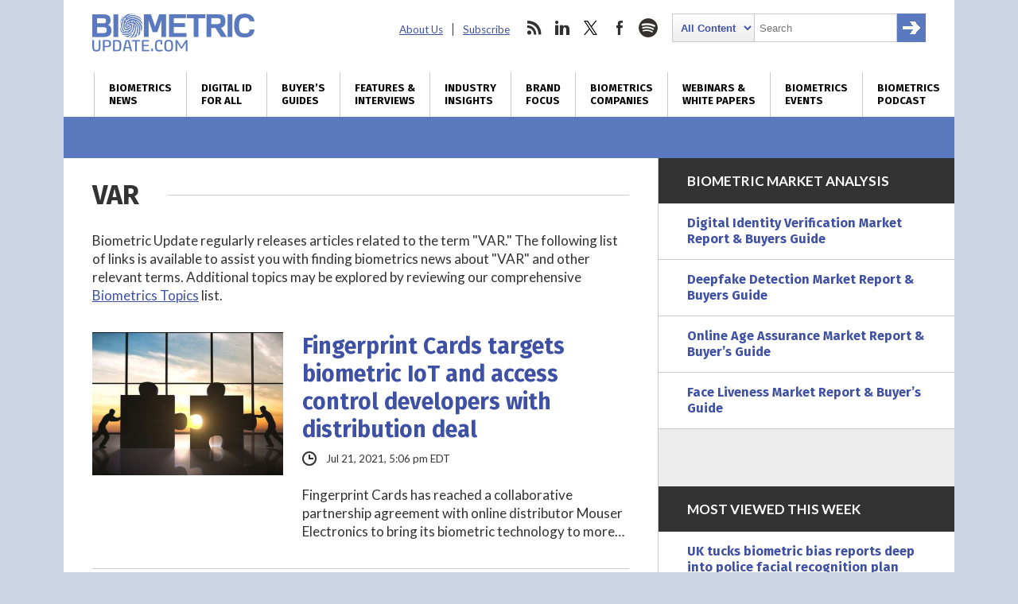

--- FILE ---
content_type: text/html; charset=utf-8
request_url: https://www.google.com/recaptcha/api2/anchor?ar=1&k=6LckmcMpAAAAAMdPMFPi54sy9nyJm0WHTIaER1qz&co=aHR0cHM6Ly93d3cuYmlvbWV0cmljdXBkYXRlLmNvbTo0NDM.&hl=en&v=TkacYOdEJbdB_JjX802TMer9&size=invisible&anchor-ms=20000&execute-ms=15000&cb=pneo1d4srdg6
body_size: 45615
content:
<!DOCTYPE HTML><html dir="ltr" lang="en"><head><meta http-equiv="Content-Type" content="text/html; charset=UTF-8">
<meta http-equiv="X-UA-Compatible" content="IE=edge">
<title>reCAPTCHA</title>
<style type="text/css">
/* cyrillic-ext */
@font-face {
  font-family: 'Roboto';
  font-style: normal;
  font-weight: 400;
  src: url(//fonts.gstatic.com/s/roboto/v18/KFOmCnqEu92Fr1Mu72xKKTU1Kvnz.woff2) format('woff2');
  unicode-range: U+0460-052F, U+1C80-1C8A, U+20B4, U+2DE0-2DFF, U+A640-A69F, U+FE2E-FE2F;
}
/* cyrillic */
@font-face {
  font-family: 'Roboto';
  font-style: normal;
  font-weight: 400;
  src: url(//fonts.gstatic.com/s/roboto/v18/KFOmCnqEu92Fr1Mu5mxKKTU1Kvnz.woff2) format('woff2');
  unicode-range: U+0301, U+0400-045F, U+0490-0491, U+04B0-04B1, U+2116;
}
/* greek-ext */
@font-face {
  font-family: 'Roboto';
  font-style: normal;
  font-weight: 400;
  src: url(//fonts.gstatic.com/s/roboto/v18/KFOmCnqEu92Fr1Mu7mxKKTU1Kvnz.woff2) format('woff2');
  unicode-range: U+1F00-1FFF;
}
/* greek */
@font-face {
  font-family: 'Roboto';
  font-style: normal;
  font-weight: 400;
  src: url(//fonts.gstatic.com/s/roboto/v18/KFOmCnqEu92Fr1Mu4WxKKTU1Kvnz.woff2) format('woff2');
  unicode-range: U+0370-0377, U+037A-037F, U+0384-038A, U+038C, U+038E-03A1, U+03A3-03FF;
}
/* vietnamese */
@font-face {
  font-family: 'Roboto';
  font-style: normal;
  font-weight: 400;
  src: url(//fonts.gstatic.com/s/roboto/v18/KFOmCnqEu92Fr1Mu7WxKKTU1Kvnz.woff2) format('woff2');
  unicode-range: U+0102-0103, U+0110-0111, U+0128-0129, U+0168-0169, U+01A0-01A1, U+01AF-01B0, U+0300-0301, U+0303-0304, U+0308-0309, U+0323, U+0329, U+1EA0-1EF9, U+20AB;
}
/* latin-ext */
@font-face {
  font-family: 'Roboto';
  font-style: normal;
  font-weight: 400;
  src: url(//fonts.gstatic.com/s/roboto/v18/KFOmCnqEu92Fr1Mu7GxKKTU1Kvnz.woff2) format('woff2');
  unicode-range: U+0100-02BA, U+02BD-02C5, U+02C7-02CC, U+02CE-02D7, U+02DD-02FF, U+0304, U+0308, U+0329, U+1D00-1DBF, U+1E00-1E9F, U+1EF2-1EFF, U+2020, U+20A0-20AB, U+20AD-20C0, U+2113, U+2C60-2C7F, U+A720-A7FF;
}
/* latin */
@font-face {
  font-family: 'Roboto';
  font-style: normal;
  font-weight: 400;
  src: url(//fonts.gstatic.com/s/roboto/v18/KFOmCnqEu92Fr1Mu4mxKKTU1Kg.woff2) format('woff2');
  unicode-range: U+0000-00FF, U+0131, U+0152-0153, U+02BB-02BC, U+02C6, U+02DA, U+02DC, U+0304, U+0308, U+0329, U+2000-206F, U+20AC, U+2122, U+2191, U+2193, U+2212, U+2215, U+FEFF, U+FFFD;
}
/* cyrillic-ext */
@font-face {
  font-family: 'Roboto';
  font-style: normal;
  font-weight: 500;
  src: url(//fonts.gstatic.com/s/roboto/v18/KFOlCnqEu92Fr1MmEU9fCRc4AMP6lbBP.woff2) format('woff2');
  unicode-range: U+0460-052F, U+1C80-1C8A, U+20B4, U+2DE0-2DFF, U+A640-A69F, U+FE2E-FE2F;
}
/* cyrillic */
@font-face {
  font-family: 'Roboto';
  font-style: normal;
  font-weight: 500;
  src: url(//fonts.gstatic.com/s/roboto/v18/KFOlCnqEu92Fr1MmEU9fABc4AMP6lbBP.woff2) format('woff2');
  unicode-range: U+0301, U+0400-045F, U+0490-0491, U+04B0-04B1, U+2116;
}
/* greek-ext */
@font-face {
  font-family: 'Roboto';
  font-style: normal;
  font-weight: 500;
  src: url(//fonts.gstatic.com/s/roboto/v18/KFOlCnqEu92Fr1MmEU9fCBc4AMP6lbBP.woff2) format('woff2');
  unicode-range: U+1F00-1FFF;
}
/* greek */
@font-face {
  font-family: 'Roboto';
  font-style: normal;
  font-weight: 500;
  src: url(//fonts.gstatic.com/s/roboto/v18/KFOlCnqEu92Fr1MmEU9fBxc4AMP6lbBP.woff2) format('woff2');
  unicode-range: U+0370-0377, U+037A-037F, U+0384-038A, U+038C, U+038E-03A1, U+03A3-03FF;
}
/* vietnamese */
@font-face {
  font-family: 'Roboto';
  font-style: normal;
  font-weight: 500;
  src: url(//fonts.gstatic.com/s/roboto/v18/KFOlCnqEu92Fr1MmEU9fCxc4AMP6lbBP.woff2) format('woff2');
  unicode-range: U+0102-0103, U+0110-0111, U+0128-0129, U+0168-0169, U+01A0-01A1, U+01AF-01B0, U+0300-0301, U+0303-0304, U+0308-0309, U+0323, U+0329, U+1EA0-1EF9, U+20AB;
}
/* latin-ext */
@font-face {
  font-family: 'Roboto';
  font-style: normal;
  font-weight: 500;
  src: url(//fonts.gstatic.com/s/roboto/v18/KFOlCnqEu92Fr1MmEU9fChc4AMP6lbBP.woff2) format('woff2');
  unicode-range: U+0100-02BA, U+02BD-02C5, U+02C7-02CC, U+02CE-02D7, U+02DD-02FF, U+0304, U+0308, U+0329, U+1D00-1DBF, U+1E00-1E9F, U+1EF2-1EFF, U+2020, U+20A0-20AB, U+20AD-20C0, U+2113, U+2C60-2C7F, U+A720-A7FF;
}
/* latin */
@font-face {
  font-family: 'Roboto';
  font-style: normal;
  font-weight: 500;
  src: url(//fonts.gstatic.com/s/roboto/v18/KFOlCnqEu92Fr1MmEU9fBBc4AMP6lQ.woff2) format('woff2');
  unicode-range: U+0000-00FF, U+0131, U+0152-0153, U+02BB-02BC, U+02C6, U+02DA, U+02DC, U+0304, U+0308, U+0329, U+2000-206F, U+20AC, U+2122, U+2191, U+2193, U+2212, U+2215, U+FEFF, U+FFFD;
}
/* cyrillic-ext */
@font-face {
  font-family: 'Roboto';
  font-style: normal;
  font-weight: 900;
  src: url(//fonts.gstatic.com/s/roboto/v18/KFOlCnqEu92Fr1MmYUtfCRc4AMP6lbBP.woff2) format('woff2');
  unicode-range: U+0460-052F, U+1C80-1C8A, U+20B4, U+2DE0-2DFF, U+A640-A69F, U+FE2E-FE2F;
}
/* cyrillic */
@font-face {
  font-family: 'Roboto';
  font-style: normal;
  font-weight: 900;
  src: url(//fonts.gstatic.com/s/roboto/v18/KFOlCnqEu92Fr1MmYUtfABc4AMP6lbBP.woff2) format('woff2');
  unicode-range: U+0301, U+0400-045F, U+0490-0491, U+04B0-04B1, U+2116;
}
/* greek-ext */
@font-face {
  font-family: 'Roboto';
  font-style: normal;
  font-weight: 900;
  src: url(//fonts.gstatic.com/s/roboto/v18/KFOlCnqEu92Fr1MmYUtfCBc4AMP6lbBP.woff2) format('woff2');
  unicode-range: U+1F00-1FFF;
}
/* greek */
@font-face {
  font-family: 'Roboto';
  font-style: normal;
  font-weight: 900;
  src: url(//fonts.gstatic.com/s/roboto/v18/KFOlCnqEu92Fr1MmYUtfBxc4AMP6lbBP.woff2) format('woff2');
  unicode-range: U+0370-0377, U+037A-037F, U+0384-038A, U+038C, U+038E-03A1, U+03A3-03FF;
}
/* vietnamese */
@font-face {
  font-family: 'Roboto';
  font-style: normal;
  font-weight: 900;
  src: url(//fonts.gstatic.com/s/roboto/v18/KFOlCnqEu92Fr1MmYUtfCxc4AMP6lbBP.woff2) format('woff2');
  unicode-range: U+0102-0103, U+0110-0111, U+0128-0129, U+0168-0169, U+01A0-01A1, U+01AF-01B0, U+0300-0301, U+0303-0304, U+0308-0309, U+0323, U+0329, U+1EA0-1EF9, U+20AB;
}
/* latin-ext */
@font-face {
  font-family: 'Roboto';
  font-style: normal;
  font-weight: 900;
  src: url(//fonts.gstatic.com/s/roboto/v18/KFOlCnqEu92Fr1MmYUtfChc4AMP6lbBP.woff2) format('woff2');
  unicode-range: U+0100-02BA, U+02BD-02C5, U+02C7-02CC, U+02CE-02D7, U+02DD-02FF, U+0304, U+0308, U+0329, U+1D00-1DBF, U+1E00-1E9F, U+1EF2-1EFF, U+2020, U+20A0-20AB, U+20AD-20C0, U+2113, U+2C60-2C7F, U+A720-A7FF;
}
/* latin */
@font-face {
  font-family: 'Roboto';
  font-style: normal;
  font-weight: 900;
  src: url(//fonts.gstatic.com/s/roboto/v18/KFOlCnqEu92Fr1MmYUtfBBc4AMP6lQ.woff2) format('woff2');
  unicode-range: U+0000-00FF, U+0131, U+0152-0153, U+02BB-02BC, U+02C6, U+02DA, U+02DC, U+0304, U+0308, U+0329, U+2000-206F, U+20AC, U+2122, U+2191, U+2193, U+2212, U+2215, U+FEFF, U+FFFD;
}

</style>
<link rel="stylesheet" type="text/css" href="https://www.gstatic.com/recaptcha/releases/TkacYOdEJbdB_JjX802TMer9/styles__ltr.css">
<script nonce="yiuNKoR5gXEFrTROXxT0Jw" type="text/javascript">window['__recaptcha_api'] = 'https://www.google.com/recaptcha/api2/';</script>
<script type="text/javascript" src="https://www.gstatic.com/recaptcha/releases/TkacYOdEJbdB_JjX802TMer9/recaptcha__en.js" nonce="yiuNKoR5gXEFrTROXxT0Jw">
      
    </script></head>
<body><div id="rc-anchor-alert" class="rc-anchor-alert"></div>
<input type="hidden" id="recaptcha-token" value="[base64]">
<script type="text/javascript" nonce="yiuNKoR5gXEFrTROXxT0Jw">
      recaptcha.anchor.Main.init("[\x22ainput\x22,[\x22bgdata\x22,\x22\x22,\[base64]/MjU1OmY/[base64]/[base64]/[base64]/[base64]/bmV3IGdbUF0oelswXSk6ST09Mj9uZXcgZ1tQXSh6WzBdLHpbMV0pOkk9PTM/bmV3IGdbUF0oelswXSx6WzFdLHpbMl0pOkk9PTQ/[base64]/[base64]/[base64]/[base64]/[base64]/[base64]/[base64]\\u003d\x22,\[base64]\\u003d\x22,\[base64]/wr4Lw6fDgMKwYgrDrgjCtz7Cj8OzUMO/TcKoCsOYZ8O7AMKaOgptXAHCpcKjD8OQwpY1LhIdA8OxwqhgM8O1NcOVOsKlwpvDgMOkwo8gQMOaDyrCpxbDpkHCi2DCvEd4wo8SSXwqTMKqwqvDk2fDliAzw5fCpHfDqMOye8Knwodpwo/DlMK1wqodwprCrsKiw5x+w7x2wobDr8Oew5/CkxjDiQrCi8OCWSTCnMK8CsOwwqHCjVbDkcKIw6t5b8Ksw6c9E8OJfcK1wpYYDsKew7PDm8OWSijCuFfDv0Y8wqYOS1tbAQTDuXLCvcOoCy1lw5Ecwp9Pw6vDq8KZw4caCMK3w6RpwrQjwqfCoR/DgVnCrMK4w7PDm0/CjsO4woDCuyPCpMOHV8K2CADChTrCv0nDtMOCJnBbwpvDicO0w7ZMbjdewoPDukPDgMKJWDrCpMOWw5HCuMKEwrvCucK1wqsYwobColvClhvCo0DDvcKHJgrDgsKuPsOuQMO1P0llw5DCuV3DkDMfw5zCgsOAwptPPcKaCzB/JcKIw4U+woDCosOJEsKuRQp1wobDtX3Dvl4MNDfDn8O8wo5vw614wq/[base64]/wps9QsKOKcOaw5/[base64]/ChldlDigEwp3ClcOIBMObw4ZXcsO7NXICOn/Cp8KTCi7CvQBRf8KQw4/DjMKHOMK4K8O1fh3DpsOQwrPDizzDkz5lTsOyw6HDisOnw4hxw7BRw7DCqHfDug5vCsKRwo/CuMKJLSx8U8K7w654wpLDln7CjcKJF085w5U/wrR7fsKDbykqTcOPf8OFw5nCuDNkwqlqwrzDnUomw4Yuw6DDl8KFT8K5w4XDghNOw4BnFTYPw4XDqcKjw5HDk8OMRUfDvXrCkMK3UDYABFfDscKwCcO0dhFKFAouJ2HCp8ODCSc5F2JAwpDDkBTDisKzw7how4zChm4Uwp0LwrZZeWvDg8OKUMO/woPCi8Off8OeFcK3KT88YiV9VG9nwqjCoDXCtEgXYwTDg8KjJ2LDjsKHZTTCvwAhF8KMSA/[base64]/DjcKqKcKHw7PDjxTDocOGwp7CgcKqworDtcOywo3DmH/DnMO5w4l+RhdrwoDClcOhw4DDtTcUFT3CgXhqfsKTBcOMw63DvsK0woNbwoFMJcOnWQbCvB7DgHvCrsKMPMOFw59vHMO2asOYwpLCicOGCcOKaMKIw7jCjVUeNsKYVTHCuF7DuVLDi2IBw7c3L3/Dk8K7wqLDmsKdLMKoBsKWWsKnS8KTIVVkw6M4X2EHwozCjMOeBQPDgcKcUMO1wrUgwpM/e8O8wpLDmsKVDsOlITrDs8K7DStNYXDCjX06w4gywo/Dg8KNZsKuSsK7wr9HwpQtKGh4AjjDqcOLwovDjMKIZ3hpIcO5OAogw6l1GXVRP8Ore8OULSrCoi7DlgJnwrXDpFbDigDCqmN3w5hYYA0aA8KRacKpKR1KOQFxN8OJwpTDqxnDoMOJw6rDlVDCpcKWwrkqHVrChMKlB8KFSXl3w6p8wpDCg8Khwo/Cs8KowqddTsKbw75hbMOWNFJ5NU/CqXbCqgzDo8KYwoLCgcOuwpDChS1rHsOTHiXDgcKmwoF3ESzDqXPDu0PDlMK/wqTDisKuw5RNNGHCshDCuWBEEMO2wrHDjHbCvnbChz5jJsO2w6k1MQ1VAsKqwr9Pw4TCssOmw6Q0wprDlz0ewo7DvQ/Cm8KFwrRWbW3CiAHDvEDCnzrDpMOQwp58wqTCrFB/KMKYMx/DkjdWBQjCkS7Do8Oww7vCgMOnwqbDjjHCm3UMV8OAwqbCqcKtP8K4w71Kwp3CusKAwoRSwrE6wrJLNsORwrlKUsOzwrMTw4dKfcKnw5xDw5nDk0lxwqXDpcKlVVjCrhxCNh/CgsOMb8OKw4vCncO8wo0LHUnCp8OOw53Cv8O/fcKEAwfCl0lpwrxnw7zCiMOMwqbCvsK4c8KCw4xJwpEmwo7CrsO+ZBpvXUViwolww5sIwq/[base64]/[base64]/JMKvwqXDoDnDhSkdUMKePx3CjXTClUUAX3HCo8KzwrAWw4dPbcObTA/CtMOtw5zDhcO5QlnDicOYwo1BwothFUc2EsOhYxVgwq3CrcOPeDI1dU9aDcKlTcO3AxTDtzcZYMKWOMOOR10ww4LDvsKEbsObw7Nwe1nDqU1mb2LDhMOOw7rDhg3CvAnDoW/DusOvCT1bVMKQbQxwwo8zw6fCpsOYEcK2GMKHHA1+wqnDsncpMcK2wofCnsODDsK5w57DlcO9HH0aKsOJQcO5wo/ChynDicKvKDfCksOncz/DmsOvfDY/[base64]/DoVfDtMO9DsOuMzYKw4TDpSDDtxXDqS9Qw6JdK8OQwq7DmRBwwrBlwo8yfMO7woUpQSrDuTTDrMK5wpd6csKxw5Nlw41KwqEnw5l4wqMqw6/CtcKQB3vClmFfw5QcwrrDh33Dm1Zaw59Jwqd3w5swwp/DvQUracK6dcOaw6bCg8Kxw5I+wrzDp8O7w5DDp1sBw6YJwr7DizDCmC/DjF/CjXHCjsOtw6/ChcOdX2RUwrAiwqrDpk3CisO7wqXDkwYGfV7Do8K7Y3IGDMKdZR5Owo3DpSDCocOdGmnCkcO4AMO/w6nCvsO8w6LDuMK4wpLCqkRdwqs9EcK3w40YwpVowoPCplvDhcO/aBjChMOkWVXDrcOuXXIjDsO7b8KDwqjCosOnw5fDqkFWDVvDssK+wpc0wpbDhmjCksKcw4DDncO7wo4Mw5jDo8OJXHjDsVtWFRHCuR9Hwo0CIE/Do2jChsKwOmLDmMK9wpREKTxkWMOOK8Ktwo7DpMKdwo/DoFIiS0LCiMOTK8KewpNXTlTCuMKyw6/Dkx4vWjjDvsOle8KcwpzCsQJbwrlswq7CvsOzUsOYw5zCoXjCtTwnw57Dlxdpw4zDosOswojCkcKHGcO+wpTDlWLClWbCuXJkw7vDmFvCs8K0ICUKRMOZwoPChQBEZi/DocOuT8KcwrnDoTvCocOwNMOfGlRFVMOfDsOVShIaHMO8LcKawp/[base64]/DuyN+wpRCwrXCrg/CmsKNFMORw5bDvsOGwoLCtwV4w7/Dpw0uw6LCg8O2wrHCsWFCwrzClXHCj8KpA8KiwofDumVEwqB3VnzCg8Kmwo4bwr1sd0dgw6LDvFR6wpZWwqDDhS5wGDhtw6Ecwr3CnF9Gw7RLw4fDqk/DvcOwK8Oxw73DvsKkUsOawrIHb8KKwpw0w7c4w5PCiMKcHGoCw6zDhsOYwoEWw5/CqgvDm8K0CAnDriJCwprCocK5w6lPw7V+QcKXSR5ZZnILCcKOH8KUwp1jDi3CssOUeWjCs8Ouwo3DrcK9w70ZfsKpKsOjCMOAbEQ8w54lCjrCkcKSw4MWw746ZgJnw7PDoTPDmMOtwppwwpN3VsKcCMKhwosXw4ADwpvDuBvDvsKPbj9FwozDjwTChnfCuGnDu1PDkj/Cg8O6wqd/XcOSd1wReMKGScKaQTx1KVnCiy3DlsKPw4PCnAAJwqlyVCM4w5ANw61xwp7CmkjCnUdJwoAbQ1zDhsOKw5vCg8KhLXp6PsKOBCZ5wrdgQ8OMfMOzY8O7wpdjw7fCjMKIw5l2wrxGXMKbwpXCoX/Dr0s7w7fCnMK7MMKJwogzBF/[base64]/woB+w6pIecKkw7/DgSrDt8O4w7PDhMOFw7FMKMKIwp8Ew75wwrkifMOFKMKow6PDnMKTw7bDhGLDvsOXw5zDqcOgw7pSY0ghwrXCgRfDpsKBZmFVQ8O1USd1w67DisOQw73DkhF4w4Igw7pMw4bDo8KsLEwrw7rDpcK2QsOiw4J/JmrCgcOqETM/w4hgTMKfwqfDnBzClBbDhsO1JWLCs8O3w5PCp8KhbmTCgMKTwoIgZB/CnsOhwqoNw4fCklkgRSbDs3HCpcORV1nCj8KcFQJJBsOacMOaA8Olw5Zbw5jCpWtVfcK0QMOXO8KuQsO/[base64]/w63DjyrCicOlwq3CsGDCgkTCjcOqTCNBM8OmwqF0wqjDq0J4w5N7wpNOPsOAw6YRYTrCicKwwr1kwoU6ecOAHcKHw41IwrMmw4MFw6rCkALDm8O3Y0jDjjhQwqPDvMOGw5d2CmDDs8KHw6RQwqlyRWTCgmxxwp/CjF0Ow7wIw47DoyHCu8K5YQQewrY0woQ/S8OVw5QFw5fDo8K0ERksV2o8QiQqHjHDgsO7PGJ0w6fDsMOKwozDq8OAw5Ahw4jCmsOrw5TDssOYIEZPw5lHBsOjw5HDtxLDjMORw6t6wqwjGMOBIcKDbEvDgcOZwoXDsmUYazgSw4IrXsKVwqfCosOkVDd9w65sesOSb2fCvsKbwrJDNcOJVmPDqMK8BMKEKnk/[base64]/DgcOHw4vDvcONLcKNW8O2w4bCgy7Co8KWwqtRZFFlwq3DgcOPUMOyOcKaQ8KcwrU+MXkaQCB0TEfDjy7DhlPCvsKowrDCiHHDocOWTMOXJ8OyMy4WwrQQB08uwqYpwp7ClsOSwrN1bXzDt8O8wprCl1jDucOzw7lHYsOBw5h2OcO8TwfCizNOwoZ9RWLDuT/Clx/ClcOFMcKZVVXDo8O9w67DtUhCw5/CtsOYwoTCvsO6WcK1F1RTG8O7w71nBRbCuFvCkETDg8OMIWYTw4tmeS9nesKAwqHCs8O1Z2jCtCoJSiZdCmnDuQ8DdjzCq0/[base64]/CqcK7CcO/w6EHwrjDhMOww5oDJcO9I8K/w7HDtjYxFkbDrH3CqC7Dj8OMSMO1F3Q/[base64]/DqUTCtFB3S1jDmcOqw7jDjcOYw5TCj8OwwoDCsQjCrBpiwoZow6nCqcKpwoDDusONwq/Cig3DpsKdBHZicwVNw7PDnxXDkMKxNsOaKMOhw7rCssOTGsKCw6nCnlPDosO0dcO3IT/DpVQ2wolawrdfecOBwo7CuE8lwqp3NTV1wpfCtnHDlMKbeMOtw6DDlQoiVgXDpRRFKGbDuE44w5IcdsOlwpdBMcKGw4sYw6hiJ8KRKcKQw5HDn8Klwq8LIlXDjnrClHMTRF06w4YLwoHCqcK9w5QuacO0w6/CsQDCnCvDtEvCm8Kwwo99worDn8OAbsOHbsK7wrJhwopjMQ/DvsOXw6LCkMOQL0zDn8KKwo/Drx8pw6c0w58Cw6UMBC1WwpjDoMKTSX9Qw7tGKGlCBMOQTcKqwo5LUHHDg8OKQlbChGMAAcO1LVDCtMK9XcKqThI5cHbDvMOkcWZkwqnCtFXCkMK6OFrDjcOYPXRawpB/wo0qwq0MwoZXHcOcBWnCisK8GMOYdm1/w4HCiCvCgsOPwopfwogEYcOCw7lSw6VMworDocOowqMaQWZVw5XDpsKgWMK3ZhTCkB9AwqPCpcKIw68bACorw4DDgMOeTAoYwoHDh8KjGcOUw6XDiztUIkHDucO9VcKrw5HDlCLCk8K/wp7CjcOWSnYua8K6wr8xworCvsKOwoXCuTrDssKHwqgXVsOiwqhkMMOHwoxpBcK3XsKLw4hwa8KUE8O4wp/DhUYaw6tmwq0cwrIkRcOhwolPw5ocw4N/wpXCi8OPwpt0HVvDr8Kxw6pUasKWw5VGw7kZw5PCnlzCqVl1woLDscOjw4tKw5UFPcKWdsK4w7DCkBfCj0fDj1TDgcKzfsOuZcKYGcKVMcOFw7Baw6/Cv8K2w4LDs8ODwpvDnsOYUQIFw5VjV8OSHzfCnMKYf1XDoT0DC8KJCcK/KcO6w6Fzw6ozw6hmw75lNlUtcxXCkCAywrvDosO5dAjDqV/Dh8OKwrM5wpDDvmnDmcOlP8KgOAMlCMOhS8KLA2LDrnjDtAtRS8KZwqHDjsKWwp7ClC3DiMOowo3DlHzCpF9Ww4ADwqEywoVawq3DgcK6w7bDvcOxwr8aRwUCI1TClsOMwoRWTcKxEzgPw6IKw5HDhMKBwrYFw60Dwr/Cp8Ovw7zCvsKMw5MhOQzDvQzDqUAUw7Apwr9Aw5TDuBsWwrtYFMKkdcOSw7/CuTBZdsKcEsOTwoBIwp1dwqMew4bDpU4ewohvNwleJ8OsOMKGwoPDqyE1VsOYG3pYPX1YEAJlw4XCpMK3wqtDw6dSFB4fQcO3w4Blw6gbwonCuQEHw4/CqWNHwrvCmzYqIA8pfgN1ejxDw783C8KcbcKtTz7DqFrDm8Kow6ESah3DlUIhwpPCuMKWwpTDn8Kdw5nDkcOxw74bw6/CjWvCgcKve8O5woNLw7h7w752KsKDSgvDlThww47ChcK4TEHChwNEwrIhBMOgw7fDrnLCt8OGRAPDpsKnf1jCncOfOADDmhjDr0p+dsOWw6Mnw5zDiSDCscKswp/DucKINMO+wrR0w57DrcOKwoJ4w47CqcKxTMOVw64KVcOAQQJ2w5fCrsKiwr0PAnnDuG7DrTESQDtTw6rCpsOiwo/Dr8KPVMKIw7nCimIhKsKAwopkwqTCqsKoIBvCmsKNwq3CnCccw7jCgnZywoQgIMKew6A/JsOkU8KyCsO/[base64]/DhUvDvcOzAwXCkTzDqsOUEMOBAcOCwqHDucO6OsOqwrHDmsK0w4PCmQLDjsOqFxJnT0bDultzwrh+wpcxw5DCmFl/LMKvOcOWUMOAw5RuUMOJwr3CpsK2E0LDosK0w7MuK8KGfktDwoo5X8OcVR5HVVgtw6YgXiJhS8OLF8OwScO/wpTDkMO2w7lgw5sbccOzwoM/UxI+wr7Dk080MMObWB8jwpLDucKsw6JFw5rCrsKoZcKqw6LDgk/CkMOvNsKQw7/Cjn7CphbCisOEwrdDwo3Di2DCscO3U8OuQl/[base64]/w5oQGcKjwqJsw7hGH8OvXxYOdCsXUMOAFk0eeMKww7smegTDshnCkTAHcxISw6jCiMKkacKPw5tfWsKDwpgqXTrCvmTCm2B3wphsw7XCtzDCicKVw6/Dgg3CiFDCtnE9CsOvfsKSwpgjU1nDucK0LsKgwpjClg0Aw6/DisKPUwBWwr8veMKGw59rw5DDmjnDtSvCnEHDjyZiw4Z/[base64]/CmsKHdMKPw4HCln8yw4fDk8KlEsK5PcOPwqB2PsOOGUMlPMOPwpxNLypmGsOnwoNXDTtKw7zDvXkWw6/[base64]/Dj0TDqlfClMO0w7fDjAlxYMK3woZWBsOOSRHCiA3Ct8Kjwo4gwqrDll3DucKnSF0pw4XDqsOeOcORNsOowrzDhW3CtjMOWV/DvsOxwoTCpMO1OXzDm8K4wo7ClxgDTE3CjsK8E8KicjTDh8KLLcKSBEPDlMKeM8KnUlDDnMKfC8KAw7oiw6NwwoDChcOUQsK0w70uw7luUGrDqcOBVMOcw7bCrcO9woNjwpPCrsOiekwvwrbDr8OBwqxfw7/DgcKrw5g/wo7CqF/DvV9OChkMwo4Jw6zCg0/CkmfCrlpvM385bMOdQsOewozCiXXDiwXCgsOsd2Z/fcOQdnI3w6Y8BE9SwqRmwozDvMKlwrbDo8KAaXdQwojCocOHw5VLMcO9JiDCiMOVw7w5wq58VT3DoMOpAzdaLlvDmy7Cmhs/w5kOw5lFEcO6wrlTfsOgw6wGQcO7w4slJ1RHMA1gw5PCmQ0RKV3CimZULcKKTik/J1pLJR9hC8K0w7PCj8K/w4Ztw5c/a8KDG8OYwpNfwrHCm8OVPh0oTCbDn8Kaw6Nac8OtwoTCh0pyw6zDkjfCs8KEFsKjw5liM200JytcwrJNewvDiMOTBsOxasKoLMKvwr7Dp8O3ckpxJQXCrMOieWjCmFHDhhQWw5RuKsOqwqtyw6rCtVZvw5zCo8Kiw7VfM8K6w4PChl3DnsK/w79SKBQQwpjCqcOVwr7CqBY6Tms2J2/CtcKUwqXCpMOgwrNRw74nw6rCvsOew6d8dl3Cvk/Do2tNc1LDocK4EMK3OXV9w5TDrkkMVAXCnsKQwowbbcOVcw9jG2xAwpREwqHCpcOUw4PDrBAvw67ChcONw6PCvGgBfAN/w7HDlTZRwoA/McKAAMOncU0qw4jDiMOiDQA2bFvCr8KFf1PCg8OqZxtQVzsaw7MAInbDkcKLRMORwoNpw73CgMKEf0DCtkFOdisOCsKOw4rDqnXDoMOiw7kgdWtswopoH8KJccO/wpR6Q1EMMsKwwqojQlB8PxfDgBzDusO1MMOPw5okw5NlRcOqw7o0KsOpwpUAGgDDiMK/[base64]/Du8O/wqrCrmfDqX7CsiV+Q8O7RcKxwoBwYmDCgltQw4htwqLCqwpxwoPCrALDlzgjHDbDswnCjThmw7QET8KKYsKjDUbCv8OJwqbCu8KgwqLDjsKWKcKTYsO/wqFawpbDicK6woMTw7rDgsKhEXfCiTQtw4vDvx/CrnHCpMKxwr8WwoTCp2zCsicZKsOKw7/CtMKKQiHCncOawp06wovCkXnCpcO3dMOXw7XDo8O/wqsVQ8KXPsOow7zCvArCt8OQwq/ChmTDhSsQXcONXcKqdcKUw7oawpfDngc9S8Oow6rCgnkKCcOCwqTCtMOfYMK/w7LDgMOew7NWant6wr8lLsKHw6rDkh4AwrXDv23CkRjDvsK5wocvNMOrwoNCdQtrw4LCt1I/DjYKXcK2AsO4UjrCoEzClE0kCB0Cw5fCmFgaPcKqPsOlck/Dol5bb8Kqw606EMOIwrp8Q8KiwqvCimIKXE5LEysaHcKNw6vDuMKaGMKyw457w7HCiRLCogJzw7nCgXzCmsK4wocGwq/DiVTCj0J4wr4lw6rDqAoMwpQ9wqHCjFTCvRp0DXwcZ2JswpLCr8OLIMKnUnoUXcOVwqrCuMOow6/CmsOzwo0lIwjDhScGwoMDA8OEw4LDmWrDpcOkw6ECw6HDksKIZCzCqsKZw5bDpGl5L0/[base64]/[base64]/w4NBw4JUw7nDtcOCLjzDlMKEw5/DhmjDmMOtw5rDpsKTcsK3w73Dkgo/[base64]/DiiHDrFLCsDV+w69ywrzCvMOYw5TCpyIEwqPDr0bCpMKHw60nwrbCtFbCuTJ1cEomOA7CpMOvwosOwqzDkBPCo8Oaw4Q7wpDDp8KPZsOEMcOHJGfChDQYwrTCnsKmwp/CmMOuBMOJexIBw7QgAB/DrsO9w61Pw4PDnFXDhWnCjMO3TsOiw54kw4lYQlXCiUHDnVdhWjTCiVXDucKxGDLDtnhyw4vCnsODwqTCn2p4w7gRDkvCiS1yw7jDtsOjAcOdYiUQJ0nCtSXCtMOswpTDocOowrTDpsOtwqVCw4fChMOndBg0wrJlwp/CtS/Du8O+wpUhTcOjw65uKMKrw6VOwrAmBV7DhcKiLcOuSsONwp7CqMONw79eIU8ew6/CvVdLbifCoMKyETlXwrjDucKnwpQ7Q8OJCENAQMKXBMKkw7rClcKTOsOXw5zDocKYfsKsN8OvTw1Gw4YMaQAyUMOsMltwVRnCjMKmw7YoVnBpF8Oow53CnQcDNAQHOsOpwoLCvcOLwoHDosKCMMOkw6fDp8KddlLCpsOTwrnCkMK0wogNTcKZwpTDnV/[base64]/[base64]/[base64]/DjFLCgMO9RT/CosKdO8OUQcKowoU/[base64]/[base64]/wpnCjzAzwpXDgGrDjy94w4Zow5JAYMKjcMOKcMK7wq5Lw7fCjll8wrzDiR9Ow6Auw5VyJcOTw7ISP8KGDMOgwpFedMKDIGTCoAvCjMKCw5QGA8O/w5/DoH/DosODQ8OVEMK6wokBJTxIwohEworCiMOawqdQw4R6Mk8gNRPCoMKNbMKBw4HClcKDwqJ1wocIV8KdFV7DocKiw4XCmsOTwqUcNcKeaizCnMKywpXDhXd4I8K8DjXDi2TCucKvIH1vwoVwSMOaw4rCo19dUi13w4LDjS7DmcKwwojCvx/Cs8OUCibDqnsFw7piw6rCiWTDu8Ofwp7CpMKQc04FLsOjdl10w5HDucOBOz8Pw4wdwqvDssKjPAUsHcO4w6YyLMKQYyEjw6zDmMOcwpVtQcOraMKcwqMHw7gDecOkw6Q8w4LCvsOSBlHCrcO4w4U5wpVPw6HDvcKmNnMfP8OIDcKxT3LDpATDjsKXwqoDwoc/wp3Ch3oBb3PDsMKXwqTDv8KOw6bCrj80QEYbw7siw6zCs0t6BnjCiVvDncOZw4nDkB7Dg8OwN2jDj8K4fy7ClMO/[base64]/CmMOZBcKKd3p8WTpzw5DDnR1sw5vDtsKRw5nCtBxJdHrCg8OiWMK7wqhcSkYATcK/BMOeAT0+QXfDucOhRn1mwoBkwoIiX8Krw7DDtcOvO8Odw6grcMOiwozCokjDsD0lFQ5MbcOYwq4bw4BZI0tUw5PCu1bCjMOWCsOecRHCu8KUw7Yww6M/eMOyL1LCj3LCmcOfw4twYcK+Z1cJw4fCiMOWw5FewqHDpcK3CsOlDk4MwpNxKi5FwrYqw6fCoBnDtXDCrcOHwrjCocKpTDTCn8KXTltiw57CiABVwrwPSAx6w6jDlcKUw4jDj8KjIcKWwpbCpcKkRcO5e8KzOsKKwp5/UMOHFsOMBMOKFjzCuFzCnjXCpsOoDkTCg8KZX3nDjcOXLMOWccK6EsOYwpzDojPCvsOPwpYUFcKTKsOfAF06ecO8w6zCi8K/[base64]/DoiHCpcKZw60lw4zCqcKaw4tsVxzCtAHDssOpw7FKw6nCpUnCh8O1wqrCpGZ5WsKWwpZXw5IPwrRETF/Cv1docjfClsOawqbCuk1CwqdGw7YUwrDCo8O5WsK/BFHDpMKuw6zDscO5BsKqSQPCljNeRcK5HSpHw4DDjVnDpsOXw49jCRklw6sLw7PDi8KEwr7DiMKkw70oI8Ouw4REwpbCtMOBEcKow7ACRE/[base64]/[base64]/w6YrwqXDhwgCwq5pw67CmMO2GxTCvx5qN8Obw5Naw5cNw6jCrVfDoMO3w6Q/BVl+wpYyw557wo0tLUsJwp3DssKjG8KXw7vCk1lMwo8deGlywpPCjMOBw7FQw5bDsyclw7XCkxxOR8OsTMO0wqbDj19Gw7TCsBcKAFHDuQIDw4VFw7vDqg57wpc9MlHCoMKjwpzCvGfDhsOcwpIsScK/KsKVVhADwqrDoyvCp8Kffj1ERhUwIAzChwQAbXY+wrsbahk0XcOVwrQzwq7CnsOTw7TDpsO7LwQrwqLCssORTkQQw7LDs1ETeMKgWX9oaz/Dq8Oww5vDl8OZdsObBm8EwoZwfBrCvsOteiHCjsKjHsKiX0rCisKzMQxcPMOzaDXCu8OOVcOMwqDCmgcNw4nCqH54PMOdOMK+WkUTw6/DkyACwqo1SRZvKV5WPsK0QHxrw7hOw7/CizcIdlfCgBLClsOmSkIGwpNowrJebMOedG8hw6zDjcK6wr0qw6vDnG7DqMOuIw8weDUQwoljXcK7w5fDpQQiwqDDuzwTYwDDn8O+w4/[base64]/CnhPDq8KFwpnCpEo6REwiEmNNEMK2ZhQ4aVxkcA/CuG3DrUVyw6zDng8lDcONw5QCwpjCi0bDg0vDhcKewrF5AVUobMO8SQPCnMO9LQXCmcO1w6JAwq4GMcOaw61eccOfaSJ/bcOCwpfDsmxuw5PCuUrDpSnCui7DmcOBwqAnw7HCmyHCuBpbw6s4w5zDr8Oswq0QRH/DusK9RRleTUdNwpBzEXfDoMO5fcKfAz9zwo1gwp0yO8KKUsOSw5nDlcKKwrvDoTs5cMKUAGHCv2RRIlUHwoo4fG4LY8K/[base64]/CmwjDrxHCpcOcJsOVPcK2w5k4wpYmTMKAwpoOGMKFwrEswp7DsTfDoUxPQiPDqgozDsKtwobDtMOaAEHDqEQxwrcbw6pqwq3Cuz5VSWvDscKQwr8PwpzDl8KXw7VZQ2h7wobDlsOHwrXDi8OHw7sNWsOUw4/Dl8KnEMOgcsOhVitNDcKZw73DkShdwqDDnmgbw7Vow7TDowEfZcKoBMK0fcKUOcO/w7hYOsKHXXLDqcOILMOgw48LKx7DpcK0w43Cvz/DkS9SKklZMUoEwrzDiVHDsTPDlMOzKFrDrhvDmznCgjfClcKKwqEVw58wWn0swojCsEA2w7vDi8OYwrvDmFIswprDm3wIdklWw61UYsO1wrvDqmTCh3/DlMOIwrQbwohrc8Ofw4/CjiE6w4ZRCGE4wqoZFBI3FEdqwrE1YcK8KsOaHi5XA8KrVhzCmkHCohXDl8Kvwo/Cp8KEwqRAwoBodsODUcOyQiEmwpwMw79NNCDDq8OkMAR+wpPDlEXCvSnCjXPCvxfDvsOew7xvwrUMw41JYj7ChGnDlxTDpcOKbHsedMO0f2A9Vx/[base64]/Z8ONCz0Tw7c7RcKuWcO5bTcGwroIHybDs0YyGEwDw7XCgcK+w75dwpnDksOhfDXCqz7CiMOMFMO/[base64]/[base64]/wrbCl09Iw4FCH2BFwpLDrBHDpUzDnsOWeiHCpcOkdwFLdz0wwo0RMzg0WMOmUHgJCXQQNBY1GcKCb8OBNcOTbcKEwqYlRcO7I8OFLlnDtcOzWj/[base64]/CgH5gw5VcKMOXw5s4R20yw6bDin5ZdQbDrRbCtMOHS0tVw6nCjCrChFc/w7ZKwqvCmMO9wqN6UcKeO8K5fMOtw6cLwoTCmwAMBsKvAsK/w6/CssK4wpTCvMK+b8Kmw4PCg8OPwpDCu8KJw6gRwqVVYgc0GMKFw53DucOzPAp4FloUw6gwGR3Ck8KJIMO8w77DnsOnw7vDlsOjH8OvIwXDoMKVAMOqH3/[base64]/Cl8K+w5DDlEPDqBA2dwhoOsKKelHDrgQmw4fChcKvOsOHwr9+EcKIwqfCq8Knwqskw5bDvMOQw67DtMK6SMKiSg3Cq8KKw7zCqjvDqRbDtcK2wr/Duwlywqczw4Zqwr7DisO/ZgpYHQLDqcKjBiHCksKtw5DDiWI2wqbDsF3DlsKiwrzCs2TCmx0rL0wuworDiUHChGVbTsO2woQpRgPDuREXZsKuw5jClmVdwpnCv8O6dSPCnnzDscOVaMOgJT7DmcKcFW8YVjZeeUhhw5fDsCDCqRlmw57CsAfCkF4nK8KmwoTDiW/DkFBVw7fDj8O4GQ/CnsOCRcKdK10rMAXDiikbwqg8wqnChgvDi3V0wprDqsKqPsKYI8Kww6bDiMK+w692QMOvIMKsPlzCgwbDmmUcCinCjMOCwo0AUyd7w6vDjFQ2WwTCqUk5GcKSWVpKw5fDlCnCv1t6w5Epwo8NFi/DkMOAJH1QVDNcw5DCujguwrfCi8KgBCbDu8KKw7LDnVbDuVDCkMKPwp/[base64]/C8Ktw55lUizDpcORX8OIb8OWV07CtXzCmxvDh1/Cn8K+LMKwA8OVCQ/DgRTCuwHDocKaw4jCpsKFw5BDdcK8w4oaBSPCvgrCul/CrgvDmxsuKQTDlMOow4vDhcK9wrrCg29aQ2/[base64]/QcKlw6DCkm18w7B6w6TCpMOEbsOkCzHClcKMc17DsF83w5nCrxY3wpVvw6MpU3XDmEZKw5d0wosFwolbwrtDwpZ4L2LCjGrCtMKiw5nCjcKhw7wZw45Lw7sTwqvCncOtXgE5w7dhwokJwqjDkRDDpsOpasKlPlzCni1wf8OaaGZbT8KNwr3DtB/Ciisww6t3wovDnsKxwrUOasKXw5VWw5xcDzhRw4dPCH8ew7zDsAnChsO0OsO3QMOMCXdubAJpw5LCssOtwpw/f8Khwppiw4AfwqfDv8OBSXUyNQXDjMKYw5TCk3jCt8OJXsKeVcO0ZS3ChsKNTcOhB8K9FgzDqxQFeQPCpsOMbsO+w7bDgMOlc8OtwpE/[base64]/CmcKTwqvDrsOmwqfDsMOnwrDDiMOCQ2ALQcOSw6hGw7AiY0LDkUzCncKHwobDnsOWMsKYwr/DncOZCxEOQxcxTcK/Q8Oiw4fDgGzDlyYMwojCqMKkw53DhDvDpFHDnxzCgXTCpH8zw5Uuwp4gw7R4wo3DnxUyw4Zbw5XCosOXN8KTw49TcsKEw4bDokrCvkpOT2hzKMOrR0/[base64]/Cq8KsSW3CuWwpZsOkJcKDwoMGQWDDmw5EwrbCoy9bwpvCk0wZS8K3Z8OoHznClcKowrrDjwzDg2oPJ8Oow4LCm8ORPC7ClsKyPMOFw4gKJkTDu1sJw4/Ds1EZw5F1woVDwr3Cu8KbwrfCsRIQwp3DrgMvNsKVLiNlbsOZJRVhwptBwrBlKT3DhwTCgMOyw68Yw7zDvMOMwpd9w7N9wq9owr/Cj8KLdsOIAV53DQTDiMK5wq01w7zDicK/[base64]/DmnAaw5drf8K7Z8KhYcK0OcKdIcK/e31Uw5NMw77CiSECCiIwwqbCsMOzHGVEw7fDi3sBwrsZw7PCkxXCkQjChiHCmsOEZMKkw51mwqAzw60ZPsOsw7HCuk4bd8OdcXzDikrDkMO6TB7DomVHYGhWbsKFBAQDwqsKwrDDu3VKw4fCocKfw4DDmBQzEcKGwonDlMOMwrxXwo0tNU0/QDHCrDTDmS7DqnzCssKDMsKiwpbDgHbCu3sgw6IZDcKWFUrCrcKew5LCgMKUCMKzRBxswpltwpgqw49CwrMnY8K5JwIVNR0/[base64]/[base64]/Cq8Kiw65Mw41hwrDDlkQ3wrTCjzHDpcK1w6xOOx9nw5Z+wqDDpcOjVxTDsynCkcKfbsO6UUdIwovDgSDCjQ5cW8O2w4pTRcOcVFFjwqUwT8O8YMKbSsOZBWARwq4OwrXDmMOWwr/Dp8OgwpJKwq/DtsKNX8OzQsOTN1nDpmHDgkHCl2oEwqDClsKIw5c8wrbCvcKMcMOPwrcvw57CkcKhw5HDmcKEwp/DgVfCkCvDr3pKMsKXUsObehBKwotRwqQ/[base64]/DsxbDrnozw68iD0HDj0EZw4nDs2HCjDXCpsOvw5/CpMK0VsOHwpEUwp5vcWd9UVFHw49Ew4HDi1jDjcOpwr7CsMKiwqrDjcKabE4GFT5HOEZhG33DscKnwrwiw5B9L8K/WsOow5jCiMO+HMOmw6/Cj3lSRcOOFmPCrX4/w5zDmyvDqH43XMKrw4BXw7nCiHVPDU/DoMKyw4FHJsKgw7rCosO7Z8Onwr4fRhbCrxbCmR1tw6/[base64]/[base64]/H8O0PHzDjsKmEQjDs1RDewbDuATCuFAuRMKfNcOhwr/CqMKYa8Kswqgbw6cfQE0Rwogjw7zCpcOtYMKrw5AgwrQdEsKdwqbCk8Orw6ouTMKSwrlwwpfDpx/[base64]/w7F/NMOfwonCusOiwpvCvRTDlCrDgMOcT8KEQFRrwpYIDjJvCsKlw7MROMO9w5bCqcOpP1gnB8KPwrbCphBUwovChjfCiC0+wrFEFyIow4DDtXRHR2LCvTlbw63CtiLDk3EMwrZKH8OXw6HDh0HDl8KMw6gtwqrCpm5hwpZvc8OgZ8ONaMKzXG/DrgtYBX4rEcO+JAo1w6nCsHnDmsKdw77Cs8KbSjExw5Naw4NXf1otw4LDmRDCjsKON0zCmijCg2PCusKQGxMNC2kBwq/[base64]\\u003d\x22],null,[\x22conf\x22,null,\x226LckmcMpAAAAAMdPMFPi54sy9nyJm0WHTIaER1qz\x22,0,null,null,null,1,[21,125,63,73,95,87,41,43,42,83,102,105,109,121],[7668936,933],0,null,null,null,null,0,null,0,null,700,1,null,0,\[base64]/tzcYADoGZWF6dTZkEg4Iiv2INxgAOgVNZklJNBoZCAMSFR0U8JfjNw7/vqUGGcSdCRmc4owCGQ\\u003d\\u003d\x22,0,0,null,null,1,null,0,0],\x22https://www.biometricupdate.com:443\x22,null,[3,1,1],null,null,null,1,3600,[\x22https://www.google.com/intl/en/policies/privacy/\x22,\x22https://www.google.com/intl/en/policies/terms/\x22],\x22yScVaNU7BHvm0sZdJoPazVcB+sm6HKdQXikwZLPItyU\\u003d\x22,1,0,null,1,1764975840821,0,0,[193,189,84,20],null,[229,156,17,109],\x22RC-uwlR4kGh37sQhw\x22,null,null,null,null,null,\x220dAFcWeA4hgFgeFAsE5slTJS9E2IbPSXMGMM0XHciCrZWt1Rj7co148TXki9qGxNtJsTkI9h7jbpXp4RVZx4XoN0qYX5y-pQScFw\x22,1765058641013]");
    </script></body></html>

--- FILE ---
content_type: text/html; charset=utf-8
request_url: https://www.google.com/recaptcha/api2/aframe
body_size: -247
content:
<!DOCTYPE HTML><html><head><meta http-equiv="content-type" content="text/html; charset=UTF-8"></head><body><script nonce="DaTxQ5Qpd2V1nmo0KARXPw">/** Anti-fraud and anti-abuse applications only. See google.com/recaptcha */ try{var clients={'sodar':'https://pagead2.googlesyndication.com/pagead/sodar?'};window.addEventListener("message",function(a){try{if(a.source===window.parent){var b=JSON.parse(a.data);var c=clients[b['id']];if(c){var d=document.createElement('img');d.src=c+b['params']+'&rc='+(localStorage.getItem("rc::a")?sessionStorage.getItem("rc::b"):"");window.document.body.appendChild(d);sessionStorage.setItem("rc::e",parseInt(sessionStorage.getItem("rc::e")||0)+1);localStorage.setItem("rc::h",'1764972242313');}}}catch(b){}});window.parent.postMessage("_grecaptcha_ready", "*");}catch(b){}</script></body></html>